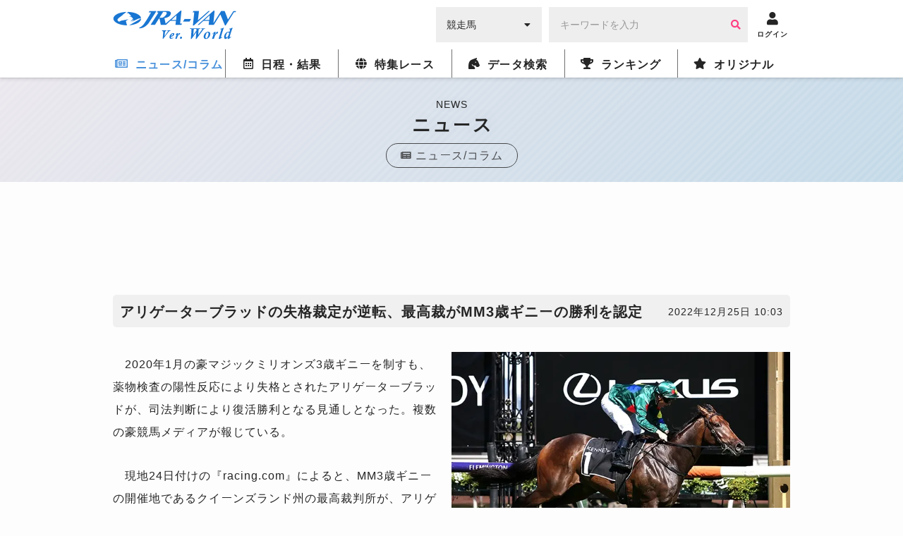

--- FILE ---
content_type: text/html; charset=utf-8
request_url: https://www.google.com/recaptcha/api2/aframe
body_size: 268
content:
<!DOCTYPE HTML><html><head><meta http-equiv="content-type" content="text/html; charset=UTF-8"></head><body><script nonce="87x6rqKwPoVEzXN1WVrrAQ">/** Anti-fraud and anti-abuse applications only. See google.com/recaptcha */ try{var clients={'sodar':'https://pagead2.googlesyndication.com/pagead/sodar?'};window.addEventListener("message",function(a){try{if(a.source===window.parent){var b=JSON.parse(a.data);var c=clients[b['id']];if(c){var d=document.createElement('img');d.src=c+b['params']+'&rc='+(localStorage.getItem("rc::a")?sessionStorage.getItem("rc::b"):"");window.document.body.appendChild(d);sessionStorage.setItem("rc::e",parseInt(sessionStorage.getItem("rc::e")||0)+1);localStorage.setItem("rc::h",'1769297396766');}}}catch(b){}});window.parent.postMessage("_grecaptcha_ready", "*");}catch(b){}</script></body></html>